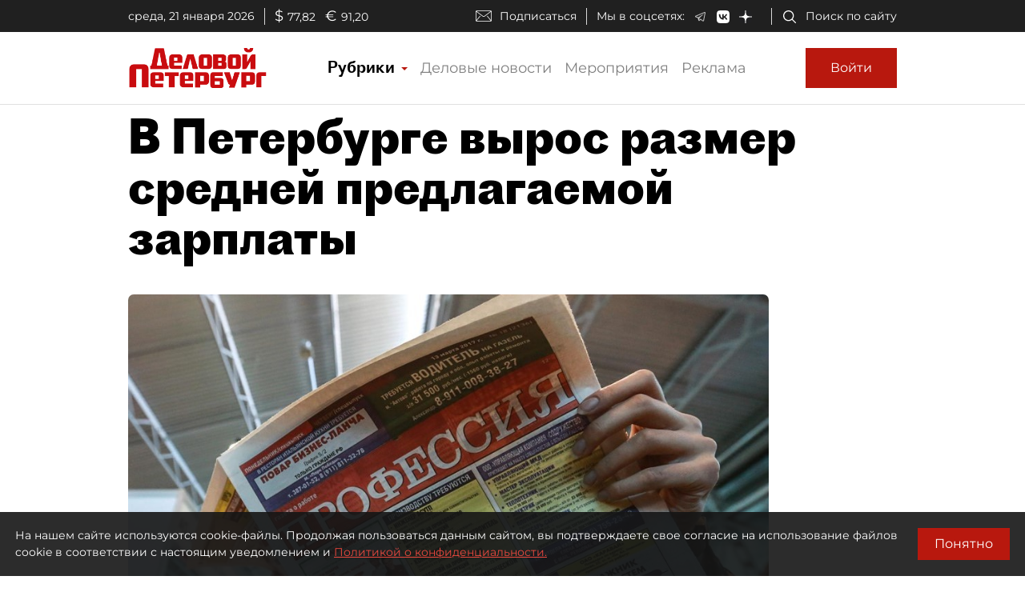

--- FILE ---
content_type: application/javascript
request_url: https://smi2.ru/counter/settings?payload=COmNAxich5D9vTM6JDNlMWJkMzJkLWZkNWYtNDIxOS1hNDY5LWU1NzEwNTExOGZjZg&cb=_callbacks____0mknr6hq0
body_size: 1520
content:
_callbacks____0mknr6hq0("[base64]");